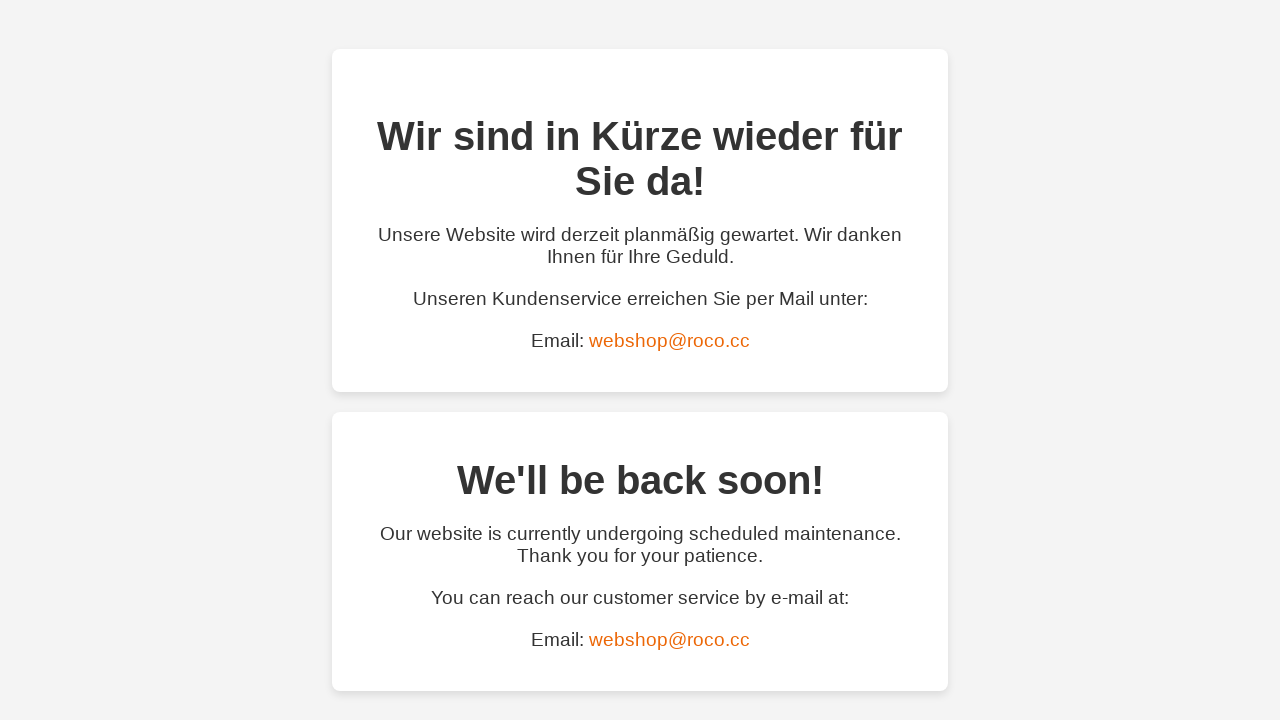

--- FILE ---
content_type: text/html
request_url: https://www.roco.cc/rde/produkte/lokomotiven/elektrolokomotiven/70519-elektrolokomotive-182-596-7-mrce.html
body_size: 918
content:
<!DOCTYPE html>
<html lang="en">
<head>
    <meta charset="UTF-8">
    <meta name="viewport" content="width=device-width, initial-scale=1.0">
    <title>Maintenance Page</title>
    <style>
        body {
            font-family: Helvetica;
            background-color: #f4f4f4;
            color: #333;
            display: flex;
            flex-direction: column;
            justify-content: center;
            align-items: center;
            height: 100vh;
            margin: 0;
            padding: 0;
        }
        .container {
            text-align: center;
            background: #fff;
            padding: 20px;
            border-radius: 8px;
            box-shadow: 0 4px 8px rgba(0, 0, 0, 0.1);
            width: 90%;
            max-width: 800px;
            margin-top: 20px;
        }
        h1 {
            font-size: 2em;
            margin-bottom: 20px;
        }
        p {
            font-size: 1em;
            margin-bottom: 20px;
        }
        .logo img {
            width: 220px;
        }
        .contact-info {
            margin-top: 20px;
        }
        .contact-info a {
            color: #ec6707 !important;
            text-decoration: none;
        }

        @media (min-width: 768px) {
            h1 {
                font-size: 2.5em;
            }
            p {
                font-size: 1.2em;
            }
            .container {
                width: 45%;
            }
        }
    </style>
</head>
<body>
    <div class="container">
        <div class="logo">
            <img src="https://mobadata.de/static/images/roco_logo.svg" alt="">
        </div>
        <h1>Wir sind in Kürze wieder für Sie da!</h1>
        <p>Unsere Website wird derzeit planmäßig gewartet. Wir danken Ihnen für Ihre Geduld.</p>
        <p>Unseren Kundenservice erreichen Sie per Mail unter:</p>
        <div class="contact-info">
            <p>Email: <a href="mailto:webshop@roco.cc">webshop@roco.cc</a></p>
        </div>
    </div>

    <div class="container">
        <h1>We'll be back soon!</h1>
        <p>Our website is currently undergoing scheduled maintenance. Thank you for your patience.</p>
        <p>You can reach our customer service by e-mail at:</p>
        <div class="contact-info">
            <p>Email: <a href="mailto:webshop@roco.cc">webshop@roco.cc</a></p>
        </div>
    </div>
</body>
</html>